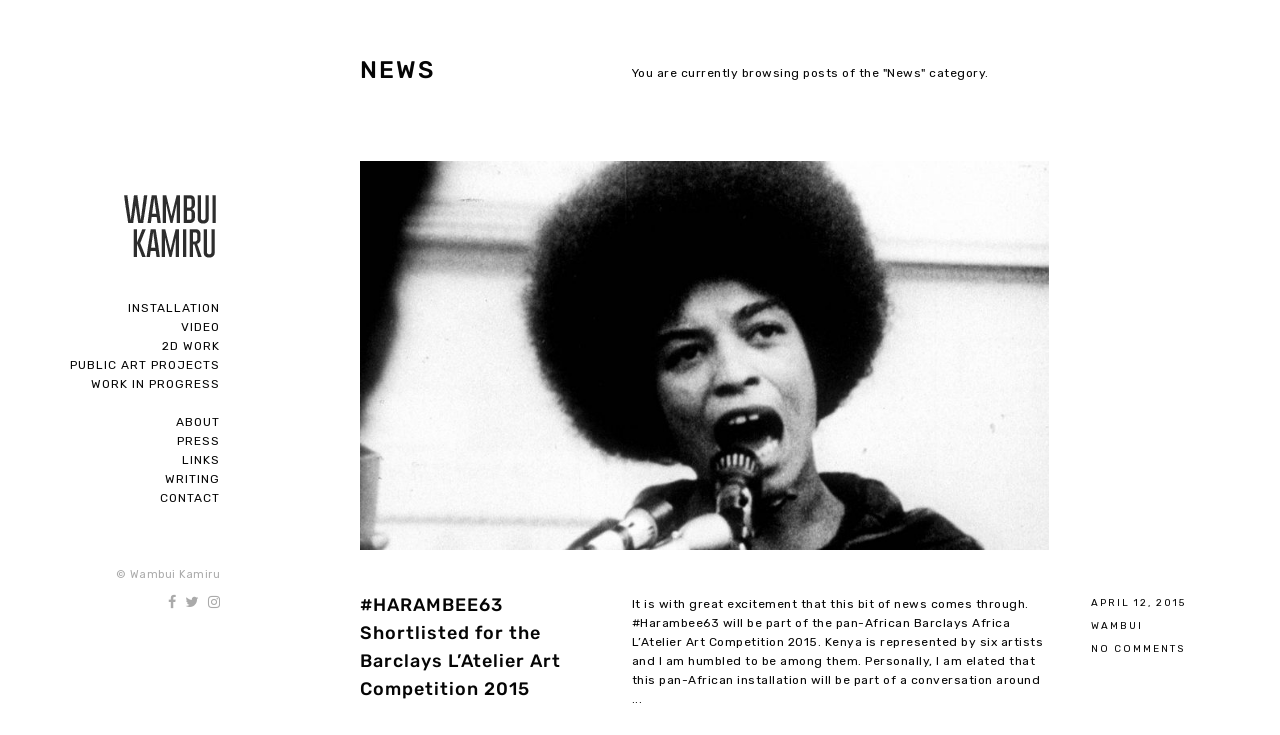

--- FILE ---
content_type: text/html; charset=UTF-8
request_url: http://wambuikamiru.com/category/news/
body_size: 34381
content:
<!DOCTYPE html>
<html lang="en-US">
<head>
	<meta charset="UTF-8" />
	<meta http-equiv="X-UA-Compatible" content="IE=edge" />
	<meta name="viewport" content="width=device-width, initial-scale=1, maximum-scale=5" />
		<title>News &#8211; Wambui Kamiru</title>
<meta name='robots' content='max-image-preview:large' />
<link rel='dns-prefetch' href='//fonts.googleapis.com' />
<link rel='dns-prefetch' href='//s.w.org' />
<link rel="alternate" type="application/rss+xml" title="Wambui Kamiru &raquo; Feed" href="http://wambuikamiru.com/feed/" />
<link rel="alternate" type="application/rss+xml" title="Wambui Kamiru &raquo; Comments Feed" href="http://wambuikamiru.com/comments/feed/" />
<link rel="alternate" type="application/rss+xml" title="Wambui Kamiru &raquo; News Category Feed" href="http://wambuikamiru.com/category/news/feed/" />
<script type="text/javascript">
window._wpemojiSettings = {"baseUrl":"https:\/\/s.w.org\/images\/core\/emoji\/14.0.0\/72x72\/","ext":".png","svgUrl":"https:\/\/s.w.org\/images\/core\/emoji\/14.0.0\/svg\/","svgExt":".svg","source":{"concatemoji":"http:\/\/wambuikamiru.com\/wp-includes\/js\/wp-emoji-release.min.js?ver=6.0.11"}};
/*! This file is auto-generated */
!function(e,a,t){var n,r,o,i=a.createElement("canvas"),p=i.getContext&&i.getContext("2d");function s(e,t){var a=String.fromCharCode,e=(p.clearRect(0,0,i.width,i.height),p.fillText(a.apply(this,e),0,0),i.toDataURL());return p.clearRect(0,0,i.width,i.height),p.fillText(a.apply(this,t),0,0),e===i.toDataURL()}function c(e){var t=a.createElement("script");t.src=e,t.defer=t.type="text/javascript",a.getElementsByTagName("head")[0].appendChild(t)}for(o=Array("flag","emoji"),t.supports={everything:!0,everythingExceptFlag:!0},r=0;r<o.length;r++)t.supports[o[r]]=function(e){if(!p||!p.fillText)return!1;switch(p.textBaseline="top",p.font="600 32px Arial",e){case"flag":return s([127987,65039,8205,9895,65039],[127987,65039,8203,9895,65039])?!1:!s([55356,56826,55356,56819],[55356,56826,8203,55356,56819])&&!s([55356,57332,56128,56423,56128,56418,56128,56421,56128,56430,56128,56423,56128,56447],[55356,57332,8203,56128,56423,8203,56128,56418,8203,56128,56421,8203,56128,56430,8203,56128,56423,8203,56128,56447]);case"emoji":return!s([129777,127995,8205,129778,127999],[129777,127995,8203,129778,127999])}return!1}(o[r]),t.supports.everything=t.supports.everything&&t.supports[o[r]],"flag"!==o[r]&&(t.supports.everythingExceptFlag=t.supports.everythingExceptFlag&&t.supports[o[r]]);t.supports.everythingExceptFlag=t.supports.everythingExceptFlag&&!t.supports.flag,t.DOMReady=!1,t.readyCallback=function(){t.DOMReady=!0},t.supports.everything||(n=function(){t.readyCallback()},a.addEventListener?(a.addEventListener("DOMContentLoaded",n,!1),e.addEventListener("load",n,!1)):(e.attachEvent("onload",n),a.attachEvent("onreadystatechange",function(){"complete"===a.readyState&&t.readyCallback()})),(e=t.source||{}).concatemoji?c(e.concatemoji):e.wpemoji&&e.twemoji&&(c(e.twemoji),c(e.wpemoji)))}(window,document,window._wpemojiSettings);
</script>
<style type="text/css">
img.wp-smiley,
img.emoji {
	display: inline !important;
	border: none !important;
	box-shadow: none !important;
	height: 1em !important;
	width: 1em !important;
	margin: 0 0.07em !important;
	vertical-align: -0.1em !important;
	background: none !important;
	padding: 0 !important;
}
</style>
	<link rel='stylesheet' id='wp-block-library-css'  href='http://wambuikamiru.com/wp-includes/css/dist/block-library/style.min.css?ver=6.0.11' type='text/css' media='all' />
<style id='global-styles-inline-css' type='text/css'>
body{--wp--preset--color--black: #000000;--wp--preset--color--cyan-bluish-gray: #abb8c3;--wp--preset--color--white: #ffffff;--wp--preset--color--pale-pink: #f78da7;--wp--preset--color--vivid-red: #cf2e2e;--wp--preset--color--luminous-vivid-orange: #ff6900;--wp--preset--color--luminous-vivid-amber: #fcb900;--wp--preset--color--light-green-cyan: #7bdcb5;--wp--preset--color--vivid-green-cyan: #00d084;--wp--preset--color--pale-cyan-blue: #8ed1fc;--wp--preset--color--vivid-cyan-blue: #0693e3;--wp--preset--color--vivid-purple: #9b51e0;--wp--preset--gradient--vivid-cyan-blue-to-vivid-purple: linear-gradient(135deg,rgba(6,147,227,1) 0%,rgb(155,81,224) 100%);--wp--preset--gradient--light-green-cyan-to-vivid-green-cyan: linear-gradient(135deg,rgb(122,220,180) 0%,rgb(0,208,130) 100%);--wp--preset--gradient--luminous-vivid-amber-to-luminous-vivid-orange: linear-gradient(135deg,rgba(252,185,0,1) 0%,rgba(255,105,0,1) 100%);--wp--preset--gradient--luminous-vivid-orange-to-vivid-red: linear-gradient(135deg,rgba(255,105,0,1) 0%,rgb(207,46,46) 100%);--wp--preset--gradient--very-light-gray-to-cyan-bluish-gray: linear-gradient(135deg,rgb(238,238,238) 0%,rgb(169,184,195) 100%);--wp--preset--gradient--cool-to-warm-spectrum: linear-gradient(135deg,rgb(74,234,220) 0%,rgb(151,120,209) 20%,rgb(207,42,186) 40%,rgb(238,44,130) 60%,rgb(251,105,98) 80%,rgb(254,248,76) 100%);--wp--preset--gradient--blush-light-purple: linear-gradient(135deg,rgb(255,206,236) 0%,rgb(152,150,240) 100%);--wp--preset--gradient--blush-bordeaux: linear-gradient(135deg,rgb(254,205,165) 0%,rgb(254,45,45) 50%,rgb(107,0,62) 100%);--wp--preset--gradient--luminous-dusk: linear-gradient(135deg,rgb(255,203,112) 0%,rgb(199,81,192) 50%,rgb(65,88,208) 100%);--wp--preset--gradient--pale-ocean: linear-gradient(135deg,rgb(255,245,203) 0%,rgb(182,227,212) 50%,rgb(51,167,181) 100%);--wp--preset--gradient--electric-grass: linear-gradient(135deg,rgb(202,248,128) 0%,rgb(113,206,126) 100%);--wp--preset--gradient--midnight: linear-gradient(135deg,rgb(2,3,129) 0%,rgb(40,116,252) 100%);--wp--preset--duotone--dark-grayscale: url('#wp-duotone-dark-grayscale');--wp--preset--duotone--grayscale: url('#wp-duotone-grayscale');--wp--preset--duotone--purple-yellow: url('#wp-duotone-purple-yellow');--wp--preset--duotone--blue-red: url('#wp-duotone-blue-red');--wp--preset--duotone--midnight: url('#wp-duotone-midnight');--wp--preset--duotone--magenta-yellow: url('#wp-duotone-magenta-yellow');--wp--preset--duotone--purple-green: url('#wp-duotone-purple-green');--wp--preset--duotone--blue-orange: url('#wp-duotone-blue-orange');--wp--preset--font-size--small: 13px;--wp--preset--font-size--medium: 20px;--wp--preset--font-size--large: 36px;--wp--preset--font-size--x-large: 42px;}.has-black-color{color: var(--wp--preset--color--black) !important;}.has-cyan-bluish-gray-color{color: var(--wp--preset--color--cyan-bluish-gray) !important;}.has-white-color{color: var(--wp--preset--color--white) !important;}.has-pale-pink-color{color: var(--wp--preset--color--pale-pink) !important;}.has-vivid-red-color{color: var(--wp--preset--color--vivid-red) !important;}.has-luminous-vivid-orange-color{color: var(--wp--preset--color--luminous-vivid-orange) !important;}.has-luminous-vivid-amber-color{color: var(--wp--preset--color--luminous-vivid-amber) !important;}.has-light-green-cyan-color{color: var(--wp--preset--color--light-green-cyan) !important;}.has-vivid-green-cyan-color{color: var(--wp--preset--color--vivid-green-cyan) !important;}.has-pale-cyan-blue-color{color: var(--wp--preset--color--pale-cyan-blue) !important;}.has-vivid-cyan-blue-color{color: var(--wp--preset--color--vivid-cyan-blue) !important;}.has-vivid-purple-color{color: var(--wp--preset--color--vivid-purple) !important;}.has-black-background-color{background-color: var(--wp--preset--color--black) !important;}.has-cyan-bluish-gray-background-color{background-color: var(--wp--preset--color--cyan-bluish-gray) !important;}.has-white-background-color{background-color: var(--wp--preset--color--white) !important;}.has-pale-pink-background-color{background-color: var(--wp--preset--color--pale-pink) !important;}.has-vivid-red-background-color{background-color: var(--wp--preset--color--vivid-red) !important;}.has-luminous-vivid-orange-background-color{background-color: var(--wp--preset--color--luminous-vivid-orange) !important;}.has-luminous-vivid-amber-background-color{background-color: var(--wp--preset--color--luminous-vivid-amber) !important;}.has-light-green-cyan-background-color{background-color: var(--wp--preset--color--light-green-cyan) !important;}.has-vivid-green-cyan-background-color{background-color: var(--wp--preset--color--vivid-green-cyan) !important;}.has-pale-cyan-blue-background-color{background-color: var(--wp--preset--color--pale-cyan-blue) !important;}.has-vivid-cyan-blue-background-color{background-color: var(--wp--preset--color--vivid-cyan-blue) !important;}.has-vivid-purple-background-color{background-color: var(--wp--preset--color--vivid-purple) !important;}.has-black-border-color{border-color: var(--wp--preset--color--black) !important;}.has-cyan-bluish-gray-border-color{border-color: var(--wp--preset--color--cyan-bluish-gray) !important;}.has-white-border-color{border-color: var(--wp--preset--color--white) !important;}.has-pale-pink-border-color{border-color: var(--wp--preset--color--pale-pink) !important;}.has-vivid-red-border-color{border-color: var(--wp--preset--color--vivid-red) !important;}.has-luminous-vivid-orange-border-color{border-color: var(--wp--preset--color--luminous-vivid-orange) !important;}.has-luminous-vivid-amber-border-color{border-color: var(--wp--preset--color--luminous-vivid-amber) !important;}.has-light-green-cyan-border-color{border-color: var(--wp--preset--color--light-green-cyan) !important;}.has-vivid-green-cyan-border-color{border-color: var(--wp--preset--color--vivid-green-cyan) !important;}.has-pale-cyan-blue-border-color{border-color: var(--wp--preset--color--pale-cyan-blue) !important;}.has-vivid-cyan-blue-border-color{border-color: var(--wp--preset--color--vivid-cyan-blue) !important;}.has-vivid-purple-border-color{border-color: var(--wp--preset--color--vivid-purple) !important;}.has-vivid-cyan-blue-to-vivid-purple-gradient-background{background: var(--wp--preset--gradient--vivid-cyan-blue-to-vivid-purple) !important;}.has-light-green-cyan-to-vivid-green-cyan-gradient-background{background: var(--wp--preset--gradient--light-green-cyan-to-vivid-green-cyan) !important;}.has-luminous-vivid-amber-to-luminous-vivid-orange-gradient-background{background: var(--wp--preset--gradient--luminous-vivid-amber-to-luminous-vivid-orange) !important;}.has-luminous-vivid-orange-to-vivid-red-gradient-background{background: var(--wp--preset--gradient--luminous-vivid-orange-to-vivid-red) !important;}.has-very-light-gray-to-cyan-bluish-gray-gradient-background{background: var(--wp--preset--gradient--very-light-gray-to-cyan-bluish-gray) !important;}.has-cool-to-warm-spectrum-gradient-background{background: var(--wp--preset--gradient--cool-to-warm-spectrum) !important;}.has-blush-light-purple-gradient-background{background: var(--wp--preset--gradient--blush-light-purple) !important;}.has-blush-bordeaux-gradient-background{background: var(--wp--preset--gradient--blush-bordeaux) !important;}.has-luminous-dusk-gradient-background{background: var(--wp--preset--gradient--luminous-dusk) !important;}.has-pale-ocean-gradient-background{background: var(--wp--preset--gradient--pale-ocean) !important;}.has-electric-grass-gradient-background{background: var(--wp--preset--gradient--electric-grass) !important;}.has-midnight-gradient-background{background: var(--wp--preset--gradient--midnight) !important;}.has-small-font-size{font-size: var(--wp--preset--font-size--small) !important;}.has-medium-font-size{font-size: var(--wp--preset--font-size--medium) !important;}.has-large-font-size{font-size: var(--wp--preset--font-size--large) !important;}.has-x-large-font-size{font-size: var(--wp--preset--font-size--x-large) !important;}
</style>
<link rel='stylesheet' id='contact-form-7-css'  href='http://wambuikamiru.com/wp-content/plugins/contact-form-7/includes/css/styles.css?ver=5.5.6.1' type='text/css' media='all' />
<link rel='stylesheet' id='google-fonts-css'  href='//fonts.googleapis.com/css?family=Rubik%3A300%2C400%2C400i%2C500%2C500i%2C700' type='text/css' media='all' />
<link rel='stylesheet' id='ionicon-css'  href='http://wambuikamiru.com/wp-content/themes/finnik/css/ionicons.min.css' type='text/css' media='all' />
<link rel='stylesheet' id='font-awesome-css'  href='http://wambuikamiru.com/wp-content/themes/finnik/css/font-awesome.min.css' type='text/css' media='all' />
<link rel='stylesheet' id='jquery-mmenu-css'  href='http://wambuikamiru.com/wp-content/themes/finnik/css/jquery.mmenu.all.css' type='text/css' media='all' />
<link rel='stylesheet' id='jquery-fancybox-css'  href='http://wambuikamiru.com/wp-content/themes/finnik/css/jquery.fancybox.css' type='text/css' media='all' />
<link rel='stylesheet' id='jquery-fancybox-helpers-thumbs-css'  href='http://wambuikamiru.com/wp-content/themes/finnik/css/fancybox/helpers/jquery.fancybox-thumbs.css' type='text/css' media='all' />
<link rel='stylesheet' id='jquery-fancybox-helpers-buttons-css'  href='http://wambuikamiru.com/wp-content/themes/finnik/css/fancybox/helpers/jquery.fancybox-buttons.css' type='text/css' media='all' />
<link rel='stylesheet' id='finnik-theme-css'  href='http://wambuikamiru.com/wp-content/themes/finnik/style.css?ver=1.0.3' type='text/css' media='all' />
<script type='text/javascript' src='http://wambuikamiru.com/wp-includes/js/jquery/jquery.min.js?ver=3.6.0' id='jquery-core-js'></script>
<script type='text/javascript' src='http://wambuikamiru.com/wp-includes/js/jquery/jquery-migrate.min.js?ver=3.3.2' id='jquery-migrate-js'></script>
<script type='text/javascript' src='http://wambuikamiru.com/wp-content/themes/finnik/js/modernizr-custom.js' id='modernizr-js'></script>
<link rel="https://api.w.org/" href="http://wambuikamiru.com/wp-json/" /><link rel="alternate" type="application/json" href="http://wambuikamiru.com/wp-json/wp/v2/categories/36" /><link rel="EditURI" type="application/rsd+xml" title="RSD" href="http://wambuikamiru.com/xmlrpc.php?rsd" />
<link rel="wlwmanifest" type="application/wlwmanifest+xml" href="http://wambuikamiru.com/wp-includes/wlwmanifest.xml" /> 
<meta name="generator" content="WordPress 6.0.11" />
<meta name="generator" content="Redux 4.4.18" /><style id="kirki-inline-styles">h1, h2, h3, h4, h5, h6, .site-logo, .site-logo a, .post-title, .section-title, .widget-title{font-family:Rubik;font-weight:500;letter-spacing:1px;}.tagline, body{font-family:Rubik;font-weight:400;letter-spacing:0.5px;}body{background-color:#ffffff;}.site-logo, .site-logo a, .site-title{font-size:30px;color:#050505;}.tagline{font-size:11px;color:#050505;}.site-menu{font-size:1em;}.menu-style > li > a, #mobile-menu-toggle{color:#050505;}.site-logo.active::after, .site-logo.active::after, .menu-list > .active::after, .menu-list > .current-menu-item::after, .menu-list > .current-menu-parent::after, .menu-list > .current-menu-ancestor::after{color:#050505;}.sub-menu li{font-size:12px;}.sub-menu{width:170px;background-color:#f8f8f8;}.sub-menu a{color:#050505;}.sub-menu .sub-menu{background-color:#f1f1f1;}.copyright{font-size:0.9em;color:#aaaaaa;}.copyright a, .copyright a:hover{color:#050505;}.social-icons{font-size:1.2em;}.social-icons a{color:#aaaaaa;}.social-icons a:hover{color:#050505;}h1{font-size:1.8em;}h2{font-size:1.5em;}h3{font-size:1.375em;}h4{font-size:1.25em;}h5{font-size:1.125em;}h6{font-size:1em;}.post-content, .post-excerpt, .image-caption, .section-content{font-size:1em;}.portfolio-category-title{font-size:12px;}.portfolio-item-title{font-size:14px;}.post-title{font-size:1.5em;}.post-meta{font-size:0.83em;}.section-title{font-size:1.25em;}h1, h2, h3, h4, h5, h6, .post-title, .post-item .post-title a, .section-title{color:#050505;}#content-container{color:#050505;}.blog-list a, .post-item a, .post-meta a, .content-section-wrapper a, .numbers-pagination a{color:#050505;border-bottom-color:#050505;}.theme-widget-area{border-top-color:#bbbbbb;background-color:#fafafa;}.widget-title{font-size:1em;color:#050505;}.widget-item{font-size:1em;color:#050505;}.widget-item a, .widget-item a:hover{color:#050505;border-color:#050505;}input[type="text"], input[type="password"], input[type="email"], input[type="search"], input[type="number"], input[type="url"], textarea, select{color:#050505;border-color:#cccccc;background-color:#ffffff;}input:focus, textarea:focus{background-color:#fafafa;}input[type="button"], input[type="submit"], button, a.button{color:#ffffff;background-color:#050505;}.fancybox-overlay{background:rgba(255,255,255,0.9) !important;}.fancybox-title-outside-wrap{color:#050505;}#search-panel-wrapper{background:rgba(255,255,255,0.9);}/* arabic */
@font-face {
  font-family: 'Rubik';
  font-style: normal;
  font-weight: 500;
  font-display: swap;
  src: url(http://wambuikamiru.com/wp-content/fonts/rubik/iJWZBXyIfDnIV5PNhY1KTN7Z-Yh-NYiFUkU1Z4Y.woff2) format('woff2');
  unicode-range: U+0600-06FF, U+0750-077F, U+0870-088E, U+0890-0891, U+0897-08E1, U+08E3-08FF, U+200C-200E, U+2010-2011, U+204F, U+2E41, U+FB50-FDFF, U+FE70-FE74, U+FE76-FEFC, U+102E0-102FB, U+10E60-10E7E, U+10EC2-10EC4, U+10EFC-10EFF, U+1EE00-1EE03, U+1EE05-1EE1F, U+1EE21-1EE22, U+1EE24, U+1EE27, U+1EE29-1EE32, U+1EE34-1EE37, U+1EE39, U+1EE3B, U+1EE42, U+1EE47, U+1EE49, U+1EE4B, U+1EE4D-1EE4F, U+1EE51-1EE52, U+1EE54, U+1EE57, U+1EE59, U+1EE5B, U+1EE5D, U+1EE5F, U+1EE61-1EE62, U+1EE64, U+1EE67-1EE6A, U+1EE6C-1EE72, U+1EE74-1EE77, U+1EE79-1EE7C, U+1EE7E, U+1EE80-1EE89, U+1EE8B-1EE9B, U+1EEA1-1EEA3, U+1EEA5-1EEA9, U+1EEAB-1EEBB, U+1EEF0-1EEF1;
}
/* cyrillic-ext */
@font-face {
  font-family: 'Rubik';
  font-style: normal;
  font-weight: 500;
  font-display: swap;
  src: url(http://wambuikamiru.com/wp-content/fonts/rubik/iJWZBXyIfDnIV5PNhY1KTN7Z-Yh-NYiFWkU1Z4Y.woff2) format('woff2');
  unicode-range: U+0460-052F, U+1C80-1C8A, U+20B4, U+2DE0-2DFF, U+A640-A69F, U+FE2E-FE2F;
}
/* cyrillic */
@font-face {
  font-family: 'Rubik';
  font-style: normal;
  font-weight: 500;
  font-display: swap;
  src: url(http://wambuikamiru.com/wp-content/fonts/rubik/iJWZBXyIfDnIV5PNhY1KTN7Z-Yh-NYiFU0U1Z4Y.woff2) format('woff2');
  unicode-range: U+0301, U+0400-045F, U+0490-0491, U+04B0-04B1, U+2116;
}
/* hebrew */
@font-face {
  font-family: 'Rubik';
  font-style: normal;
  font-weight: 500;
  font-display: swap;
  src: url(http://wambuikamiru.com/wp-content/fonts/rubik/iJWZBXyIfDnIV5PNhY1KTN7Z-Yh-NYiFVUU1Z4Y.woff2) format('woff2');
  unicode-range: U+0307-0308, U+0590-05FF, U+200C-2010, U+20AA, U+25CC, U+FB1D-FB4F;
}
/* latin-ext */
@font-face {
  font-family: 'Rubik';
  font-style: normal;
  font-weight: 500;
  font-display: swap;
  src: url(http://wambuikamiru.com/wp-content/fonts/rubik/iJWZBXyIfDnIV5PNhY1KTN7Z-Yh-NYiFWUU1Z4Y.woff2) format('woff2');
  unicode-range: U+0100-02BA, U+02BD-02C5, U+02C7-02CC, U+02CE-02D7, U+02DD-02FF, U+0304, U+0308, U+0329, U+1D00-1DBF, U+1E00-1E9F, U+1EF2-1EFF, U+2020, U+20A0-20AB, U+20AD-20C0, U+2113, U+2C60-2C7F, U+A720-A7FF;
}
/* latin */
@font-face {
  font-family: 'Rubik';
  font-style: normal;
  font-weight: 500;
  font-display: swap;
  src: url(http://wambuikamiru.com/wp-content/fonts/rubik/iJWZBXyIfDnIV5PNhY1KTN7Z-Yh-NYiFV0U1.woff2) format('woff2');
  unicode-range: U+0000-00FF, U+0131, U+0152-0153, U+02BB-02BC, U+02C6, U+02DA, U+02DC, U+0304, U+0308, U+0329, U+2000-206F, U+20AC, U+2122, U+2191, U+2193, U+2212, U+2215, U+FEFF, U+FFFD;
}/* arabic */
@font-face {
  font-family: 'Rubik';
  font-style: normal;
  font-weight: 500;
  font-display: swap;
  src: url(http://wambuikamiru.com/wp-content/fonts/rubik/iJWZBXyIfDnIV5PNhY1KTN7Z-Yh-NYiFUkU1Z4Y.woff2) format('woff2');
  unicode-range: U+0600-06FF, U+0750-077F, U+0870-088E, U+0890-0891, U+0897-08E1, U+08E3-08FF, U+200C-200E, U+2010-2011, U+204F, U+2E41, U+FB50-FDFF, U+FE70-FE74, U+FE76-FEFC, U+102E0-102FB, U+10E60-10E7E, U+10EC2-10EC4, U+10EFC-10EFF, U+1EE00-1EE03, U+1EE05-1EE1F, U+1EE21-1EE22, U+1EE24, U+1EE27, U+1EE29-1EE32, U+1EE34-1EE37, U+1EE39, U+1EE3B, U+1EE42, U+1EE47, U+1EE49, U+1EE4B, U+1EE4D-1EE4F, U+1EE51-1EE52, U+1EE54, U+1EE57, U+1EE59, U+1EE5B, U+1EE5D, U+1EE5F, U+1EE61-1EE62, U+1EE64, U+1EE67-1EE6A, U+1EE6C-1EE72, U+1EE74-1EE77, U+1EE79-1EE7C, U+1EE7E, U+1EE80-1EE89, U+1EE8B-1EE9B, U+1EEA1-1EEA3, U+1EEA5-1EEA9, U+1EEAB-1EEBB, U+1EEF0-1EEF1;
}
/* cyrillic-ext */
@font-face {
  font-family: 'Rubik';
  font-style: normal;
  font-weight: 500;
  font-display: swap;
  src: url(http://wambuikamiru.com/wp-content/fonts/rubik/iJWZBXyIfDnIV5PNhY1KTN7Z-Yh-NYiFWkU1Z4Y.woff2) format('woff2');
  unicode-range: U+0460-052F, U+1C80-1C8A, U+20B4, U+2DE0-2DFF, U+A640-A69F, U+FE2E-FE2F;
}
/* cyrillic */
@font-face {
  font-family: 'Rubik';
  font-style: normal;
  font-weight: 500;
  font-display: swap;
  src: url(http://wambuikamiru.com/wp-content/fonts/rubik/iJWZBXyIfDnIV5PNhY1KTN7Z-Yh-NYiFU0U1Z4Y.woff2) format('woff2');
  unicode-range: U+0301, U+0400-045F, U+0490-0491, U+04B0-04B1, U+2116;
}
/* hebrew */
@font-face {
  font-family: 'Rubik';
  font-style: normal;
  font-weight: 500;
  font-display: swap;
  src: url(http://wambuikamiru.com/wp-content/fonts/rubik/iJWZBXyIfDnIV5PNhY1KTN7Z-Yh-NYiFVUU1Z4Y.woff2) format('woff2');
  unicode-range: U+0307-0308, U+0590-05FF, U+200C-2010, U+20AA, U+25CC, U+FB1D-FB4F;
}
/* latin-ext */
@font-face {
  font-family: 'Rubik';
  font-style: normal;
  font-weight: 500;
  font-display: swap;
  src: url(http://wambuikamiru.com/wp-content/fonts/rubik/iJWZBXyIfDnIV5PNhY1KTN7Z-Yh-NYiFWUU1Z4Y.woff2) format('woff2');
  unicode-range: U+0100-02BA, U+02BD-02C5, U+02C7-02CC, U+02CE-02D7, U+02DD-02FF, U+0304, U+0308, U+0329, U+1D00-1DBF, U+1E00-1E9F, U+1EF2-1EFF, U+2020, U+20A0-20AB, U+20AD-20C0, U+2113, U+2C60-2C7F, U+A720-A7FF;
}
/* latin */
@font-face {
  font-family: 'Rubik';
  font-style: normal;
  font-weight: 500;
  font-display: swap;
  src: url(http://wambuikamiru.com/wp-content/fonts/rubik/iJWZBXyIfDnIV5PNhY1KTN7Z-Yh-NYiFV0U1.woff2) format('woff2');
  unicode-range: U+0000-00FF, U+0131, U+0152-0153, U+02BB-02BC, U+02C6, U+02DA, U+02DC, U+0304, U+0308, U+0329, U+2000-206F, U+20AC, U+2122, U+2191, U+2193, U+2212, U+2215, U+FEFF, U+FFFD;
}/* arabic */
@font-face {
  font-family: 'Rubik';
  font-style: normal;
  font-weight: 500;
  font-display: swap;
  src: url(http://wambuikamiru.com/wp-content/fonts/rubik/iJWZBXyIfDnIV5PNhY1KTN7Z-Yh-NYiFUkU1Z4Y.woff2) format('woff2');
  unicode-range: U+0600-06FF, U+0750-077F, U+0870-088E, U+0890-0891, U+0897-08E1, U+08E3-08FF, U+200C-200E, U+2010-2011, U+204F, U+2E41, U+FB50-FDFF, U+FE70-FE74, U+FE76-FEFC, U+102E0-102FB, U+10E60-10E7E, U+10EC2-10EC4, U+10EFC-10EFF, U+1EE00-1EE03, U+1EE05-1EE1F, U+1EE21-1EE22, U+1EE24, U+1EE27, U+1EE29-1EE32, U+1EE34-1EE37, U+1EE39, U+1EE3B, U+1EE42, U+1EE47, U+1EE49, U+1EE4B, U+1EE4D-1EE4F, U+1EE51-1EE52, U+1EE54, U+1EE57, U+1EE59, U+1EE5B, U+1EE5D, U+1EE5F, U+1EE61-1EE62, U+1EE64, U+1EE67-1EE6A, U+1EE6C-1EE72, U+1EE74-1EE77, U+1EE79-1EE7C, U+1EE7E, U+1EE80-1EE89, U+1EE8B-1EE9B, U+1EEA1-1EEA3, U+1EEA5-1EEA9, U+1EEAB-1EEBB, U+1EEF0-1EEF1;
}
/* cyrillic-ext */
@font-face {
  font-family: 'Rubik';
  font-style: normal;
  font-weight: 500;
  font-display: swap;
  src: url(http://wambuikamiru.com/wp-content/fonts/rubik/iJWZBXyIfDnIV5PNhY1KTN7Z-Yh-NYiFWkU1Z4Y.woff2) format('woff2');
  unicode-range: U+0460-052F, U+1C80-1C8A, U+20B4, U+2DE0-2DFF, U+A640-A69F, U+FE2E-FE2F;
}
/* cyrillic */
@font-face {
  font-family: 'Rubik';
  font-style: normal;
  font-weight: 500;
  font-display: swap;
  src: url(http://wambuikamiru.com/wp-content/fonts/rubik/iJWZBXyIfDnIV5PNhY1KTN7Z-Yh-NYiFU0U1Z4Y.woff2) format('woff2');
  unicode-range: U+0301, U+0400-045F, U+0490-0491, U+04B0-04B1, U+2116;
}
/* hebrew */
@font-face {
  font-family: 'Rubik';
  font-style: normal;
  font-weight: 500;
  font-display: swap;
  src: url(http://wambuikamiru.com/wp-content/fonts/rubik/iJWZBXyIfDnIV5PNhY1KTN7Z-Yh-NYiFVUU1Z4Y.woff2) format('woff2');
  unicode-range: U+0307-0308, U+0590-05FF, U+200C-2010, U+20AA, U+25CC, U+FB1D-FB4F;
}
/* latin-ext */
@font-face {
  font-family: 'Rubik';
  font-style: normal;
  font-weight: 500;
  font-display: swap;
  src: url(http://wambuikamiru.com/wp-content/fonts/rubik/iJWZBXyIfDnIV5PNhY1KTN7Z-Yh-NYiFWUU1Z4Y.woff2) format('woff2');
  unicode-range: U+0100-02BA, U+02BD-02C5, U+02C7-02CC, U+02CE-02D7, U+02DD-02FF, U+0304, U+0308, U+0329, U+1D00-1DBF, U+1E00-1E9F, U+1EF2-1EFF, U+2020, U+20A0-20AB, U+20AD-20C0, U+2113, U+2C60-2C7F, U+A720-A7FF;
}
/* latin */
@font-face {
  font-family: 'Rubik';
  font-style: normal;
  font-weight: 500;
  font-display: swap;
  src: url(http://wambuikamiru.com/wp-content/fonts/rubik/iJWZBXyIfDnIV5PNhY1KTN7Z-Yh-NYiFV0U1.woff2) format('woff2');
  unicode-range: U+0000-00FF, U+0131, U+0152-0153, U+02BB-02BC, U+02C6, U+02DA, U+02DC, U+0304, U+0308, U+0329, U+2000-206F, U+20AC, U+2122, U+2191, U+2193, U+2212, U+2215, U+FEFF, U+FFFD;
}</style></head>

<body class="archive category category-news category-36 wp-custom-logo " >
	
	
	
	<div id="root-container" class="clearfix side-fixed">
		
		<div id="side-container" class="layout-component">
			
						
			<!-- Logo and tagline -->
			<div class="site-logo ">
				
								
					<a href="http://wambuikamiru.com/">
					<span class="visually-hidden">Wambui Kamiru</span><img src="http://wambuikamiru.com/wp-content/uploads/2017/02/cropped-logo1-1.png" alt="Wambui Kamiru" />					</a>
					
									
								
			</div>
			
			<!-- Site Menu -->
			<nav class="site-menu" role="navigation">
				
				<ul id="menu-main-menu" class="menu-list menu-style"><li id="menu-item-866" class="menu-item menu-item-type-taxonomy menu-item-object-uxbarn_portfolio_tax menu-item-866"><a href="http://wambuikamiru.com/portfolio-category/installation/">Installation</a></li>
<li id="menu-item-954" class="menu-item menu-item-type-post_type menu-item-object-page menu-item-954"><a href="http://wambuikamiru.com/videos/">Video</a></li>
<li id="menu-item-1134" class="menu-item menu-item-type-taxonomy menu-item-object-uxbarn_portfolio_tax menu-item-1134"><a href="http://wambuikamiru.com/portfolio-category/2d-work/">2D Work</a></li>
<li id="menu-item-985" class="menu-item menu-item-type-post_type menu-item-object-page menu-item-985"><a href="http://wambuikamiru.com/public-art/">Public Art Projects</a></li>
<li id="menu-item-552" class="menu-item menu-item-type-post_type menu-item-object-page menu-item-552"><a href="http://wambuikamiru.com/ongoing-work/">Work In Progress</a></li>
<li id="menu-item-385" class="blank-menu menu-item menu-item-type-custom menu-item-object-custom menu-item-385"><a href="#">.</a></li>
<li id="menu-item-264" class="menu-item menu-item-type-post_type menu-item-object-page menu-item-264"><a href="http://wambuikamiru.com/about-wambui-kamiru/">About</a></li>
<li id="menu-item-497" class="menu-item menu-item-type-post_type menu-item-object-page menu-item-497"><a href="http://wambuikamiru.com/press/">Press</a></li>
<li id="menu-item-964" class="menu-item menu-item-type-post_type menu-item-object-page menu-item-964"><a href="http://wambuikamiru.com/links/">Links</a></li>
<li id="menu-item-265" class="menu-item menu-item-type-post_type menu-item-object-page current_page_parent menu-item-265"><a href="http://wambuikamiru.com/blog/">Writing</a></li>
<li id="menu-item-266" class="menu-item menu-item-type-post_type menu-item-object-page menu-item-266"><a href="http://wambuikamiru.com/contact/">Contact</a></li>
</ul>				
								
				<!-- Mobile menu container: the items will be generated in the JS -->
				<div id="mobile-menu">
					<a id="mobile-menu-toggle" href="#mobile-menu-entity">Menu<i class="ion-navicon"></i></a>
					<div id="mobile-menu-entity"></div>
				</div>
				
			</nav>
			
			<!-- Copyright text and site social icons -->
			<div class="copyright-social-wrapper">
				
								
									<div class="copyright">
						&copy; Wambui Kamiru					</div>
								
				<div class="social-icon-wrapper"><ul class="social-icons"><li><a href="https://www.facebook.com/lulu.kenya.9" target="_blank"><i class="fa fa-facebook"></i></a></li><li><a href="https://twitter.com/WambuiKamiru" target="_blank"><i class="fa fa-twitter"></i></a></li><li><a href="https://www.instagram.com/wambuikamiru/" target="_blank"><i class="fa fa-instagram"></i></a></li></ul></div>			</div>
			
		</div>
		
		<main id="content-container" class="layout-component" role="main">
				
			
		<div class="blog-list">
			
			
	
		
	<div class="post-content-container clearfix top-section ">
		<h1 class="post-title">News</h1>
		
					<div class="post-content">
				You are currently browsing posts of the &quot;News&quot; category.			</div>
			</div>

			
								
				<article id="post-501" class="post-501 post type-post status-publish format-standard has-post-thumbnail hentry category-news tag-barclays-latelier-art-exhibition tag-news">
		
					
	
			<div class="post-image">
			
							<a href="http://wambuikamiru.com/harambee63-shortlisted-for-the-barclays-latelier-art-competition-2015/">
					<img width="855" height="483" src="http://wambuikamiru.com/wp-content/uploads/2015/04/Angelad-e1488879533446-855x483.jpg" class="attachment-finnik-blog size-finnik-blog wp-post-image" alt="" srcset="http://wambuikamiru.com/wp-content/uploads/2015/04/Angelad-e1488879533446-855x483.jpg 855w, http://wambuikamiru.com/wp-content/uploads/2015/04/Angelad-e1488879533446-300x169.jpg 300w, http://wambuikamiru.com/wp-content/uploads/2015/04/Angelad-e1488879533446-768x433.jpg 768w, http://wambuikamiru.com/wp-content/uploads/2015/04/Angelad-e1488879533446-1024x578.jpg 1024w, http://wambuikamiru.com/wp-content/uploads/2015/04/Angelad-e1488879533446-280x158.jpg 280w, http://wambuikamiru.com/wp-content/uploads/2015/04/Angelad-e1488879533446-450x254.jpg 450w, http://wambuikamiru.com/wp-content/uploads/2015/04/Angelad-e1488879533446-1050x593.jpg 1050w, http://wambuikamiru.com/wp-content/uploads/2015/04/Angelad-e1488879533446-630x356.jpg 630w" sizes="(max-width: 855px) 100vw, 855px" />				</a>
						
		</div>
		

<div class="post-content-container clearfix ">
	
			
		<h3 class="post-title"><a href="http://wambuikamiru.com/harambee63-shortlisted-for-the-barclays-latelier-art-competition-2015/">#HARAMBEE63 Shortlisted for the Barclays L’Atelier Art Competition 2015</a></h3>
		<p class="post-excerpt">
			It is with great excitement that this bit of news comes through. #Harambee63 will be part of the pan-African Barclays Africa L’Atelier Art Competition 2015. Kenya is represented by six artists and I am humbled to be among them. Personally, I am elated that this pan-African installation will be part of a conversation around ...		</p>
		
		
			
		<!-- Blog Meta Info -->
		<div class="post-meta-wrapper">
			
			<ul class="post-meta">
				<li class="meta-date">
					<a href="http://wambuikamiru.com/harambee63-shortlisted-for-the-barclays-latelier-art-competition-2015/">
						<time class="published" datetime="2015-04-12">April 12, 2015</time>
					</a>
				</li>
				<li class="meta-author">
					<a href="http://wambuikamiru.com/author/wambui/">
						Wambui					</a>
				</li>
				<li class="meta-comments">
					<a href="http://wambuikamiru.com/harambee63-shortlisted-for-the-barclays-latelier-art-competition-2015/#respond">No Comments</a>				</li>
			</ul>
			
			
			
						
						
			
			
						
						
		</div>
		<!-- .post-meta-wrapper -->
		
		
</div>					
				</article>
					
			<div class="numbers-pagination"></div>			
		</div>
		
		

			

	
		</main>
	</div>
	<!-- End id="root-container" -->

	<!-- Fullscreen Search Panel -->
	<div id="search-panel-wrapper">
		<div id="inner-search-panel">
			<form role="search" method="get" class="search-form" action="http://wambuikamiru.com/">
				<input type="search" class="search-field" placeholder="Type and hit enter" value="" name="s" />
			</form>
			<a id="search-close-button" href="javascript:;" title="Close"><i class="ion-ios-close-empty"></i></a>
		</div>
	</div>
	
	<script type='text/javascript' src='http://wambuikamiru.com/wp-includes/js/dist/vendor/regenerator-runtime.min.js?ver=0.13.9' id='regenerator-runtime-js'></script>
<script type='text/javascript' src='http://wambuikamiru.com/wp-includes/js/dist/vendor/wp-polyfill.min.js?ver=3.15.0' id='wp-polyfill-js'></script>
<script type='text/javascript' id='contact-form-7-js-extra'>
/* <![CDATA[ */
var wpcf7 = {"api":{"root":"http:\/\/wambuikamiru.com\/wp-json\/","namespace":"contact-form-7\/v1"}};
/* ]]> */
</script>
<script type='text/javascript' src='http://wambuikamiru.com/wp-content/plugins/contact-form-7/includes/js/index.js?ver=5.5.6.1' id='contact-form-7-js'></script>
<script type='text/javascript' src='http://wambuikamiru.com/wp-content/themes/finnik/js/hoverIntent.js' id='jquery-hoverintent-js'></script>
<script type='text/javascript' src='http://wambuikamiru.com/wp-content/themes/finnik/js/superfish.min.js' id='jquery-superfish-js'></script>
<script type='text/javascript' src='http://wambuikamiru.com/wp-content/themes/finnik/js/jquery.fitvids.js' id='jquery-fitvids-js'></script>
<script type='text/javascript' src='http://wambuikamiru.com/wp-content/themes/finnik/js/imagesloaded.pkgd.min.js' id='jquery-imagesloaded-js'></script>
<script type='text/javascript' src='http://wambuikamiru.com/wp-content/themes/finnik/js/jquery.mmenu.all.min.js' id='jquery-mmenu-js'></script>
<script type='text/javascript' src='http://wambuikamiru.com/wp-content/themes/finnik/js/jquery.mousewheel-3.0.6.pack.js' id='jquery-mousewheel-js'></script>
<script type='text/javascript' src='http://wambuikamiru.com/wp-content/themes/finnik/js/jquery.fancybox.pack.js' id='jquery-fancybox-js'></script>
<script type='text/javascript' src='http://wambuikamiru.com/wp-content/themes/finnik/js/fancybox-helpers/jquery.fancybox-thumbs.js' id='jquery-fancybox-helpers-thumbs-js'></script>
<script type='text/javascript' src='http://wambuikamiru.com/wp-content/themes/finnik/js/fancybox-helpers/jquery.fancybox-buttons.js' id='jquery-fancybox-helpers-buttons-js'></script>
<script type='text/javascript' id='finnik-theme-js-extra'>
/* <![CDATA[ */
var ThemeOptions = {"enable_lightbox_wp_gallery":"1","enable_lightbox_mouse_scrolling":"1"};
/* ]]> */
</script>
<script type='text/javascript' src='http://wambuikamiru.com/wp-content/themes/finnik/js/finnik.js?ver=1.0.3' id='finnik-theme-js'></script>
	
</body>
</html>

--- FILE ---
content_type: text/javascript
request_url: http://wambuikamiru.com/wp-content/themes/finnik/js/finnik.js?ver=1.0.3
body_size: 8434
content:
/*global jQuery:false */

jQuery( document ).ready(function( $ ) {
	"use strict";
	
	/* #Site Menu
	 ================================================== */
	if ( jQuery().superfish ) {
			
		// Init the menu and submenu
		$( '.menu-list' ).superfish({
			popUpSelector: '.sub-menu',
			animation: {
				opacity: 'show',
			},
			speed: 'fast',
			speedOut: 'normal',
			delay: 600	// milliseconds delay on mouseout
		});
		
	} else {
		console.log( 'superfish JS is disabled or missing.' );
	}
	
	
	
	/* #Mobile Menu
	 ================================================== */
	createMobileMenuItems();
	
	if ( jQuery().mmenu ) {
			
		// Initialize the mobile menu
		$( '#mobile-menu-entity' ).mmenu({
			// Options
			extensions 	: [ 'pagedim-black' ],
			slidingSubmenus : false,
			offCanvas : {
				position : 'right',
			},
		});
		
	} else {
		console.log( 'mmenu JS is disabled or missing.' );
	}
	
	function createMobileMenuItems() {
		
		var mobileMenuList = $( '<ul />' ).appendTo( $( '#mobile-menu-entity' ) );
		
		var clonedList = $( '.menu-list > li' ).clone();
		clonedList = getGeneratedSubmenu( clonedList );
		clonedList.appendTo( mobileMenuList );
		
	}
	
	// Recursive function for generating submenus
	function getGeneratedSubmenu( list ) {
		
		$( list ).each( function() {
			
			if ( $( this ).find( 'ul' ).length > 0 ) {
				
				var submenu = $( this ).find( 'ul' ).removeAttr( 'style' ).removeAttr( 'class' ); // To remove styles that prevents mobile menu to display properly
				getGeneratedSubmenu( submenu.find( 'li' ) );
				
			}
			
		});
		
		return list;
	}
	
	
	
	/* #Search 
	 ================================================== */
	var isSearchOpened = false;
	
	$( '.search-button' ).on( 'click', function() {
		
		$( '#search-panel-wrapper' ).css( 'display', 'block' ).stop().animate({
			opacity: 1,
		}, 300, function() {
			
			$( '#search-panel-wrapper .search-field' ).focus();
			isSearchOpened = true;
			
		});
		
	});
	
	$( '#search-close-button' ).on( 'click', function() {
		closeSearchPanel();
	});
	
	$( document ).on( 'keyup', function( e ) {
		
		// Escape key
		if ( 27 === e.keyCode ) {
			closeSearchPanel();
		}
		
	});
	
	function closeSearchPanel() {
		
		if ( isSearchOpened ) {
			
			$( '#search-panel-wrapper' ).stop().animate({
				opacity: 0,
			}, 300, function() {
				
				$( this ).css( 'display', 'none' );
				isSearchOpened = false;
				
			});
	
		}
		
	}
	
	
	
	/* #Portfolio
	 ================================================== */
	 
	// Portfolio category on mouse over/out
	$( '.portfolio-category' ).on( 'mouseover', function() {
		$( this ).parent().find( '.portfolio-category' ).not( $( this ) ).addClass( 'grayscale less-opacity' );
	}).on( 'mouseout', function() {
		$( '.portfolio-category' ).removeClass( 'grayscale less-opacity' );
	});
	
	// Portfolio item on mouse over/out
	$( '.portfolio-item' ).on( 'mouseover', function() {
		$( this ).parent().find( '.portfolio-item' ).not( $( this ) ).addClass( 'grayscale less-opacity' );
	}).on( 'mouseout', function() {
		$( '.portfolio-item' ).removeClass( 'grayscale less-opacity' );
	});
	
	
	
	/* #Fancybox 
	 ================================================== */
	 
	var enableLightbox = ThemeOptions.enable_lightbox_wp_gallery;
	if ( enableLightbox === '0' ) {
		enableLightbox = false;
	} else {
		enableLightbox = true;
	}
	
	// Add FancyBox feature to WP gallery and WP images
	if ( enableLightbox ) {
		
		registerFancyBoxToWPGallery();
		registerFancyBoxToWPImage();
		
	}
	 
	function registerFancyBoxToWPGallery() {
		// WP Gallery shortcode
		var $wpGallery = $( '.gallery' );

		$wpGallery.each( function() {
			
			var mainId = $( this ).attr( 'id' );
			var items = $( this ).find( '.gallery-item' ).find( 'a' );

			items.each( function() {

				var href = $( this ).attr( 'href' );
				
				// Check the target file extension, if it is one of the image extension then add Fancybox class
				if ( href.toLowerCase().indexOf( '.jpg' ) >= 0 || href.toLowerCase().indexOf( '.jpeg' ) >= 0 || href.toLowerCase().indexOf( '.png' ) >= 0 || href.toLowerCase().indexOf( '.gif' ) >= 0) {

					$( this ).addClass( 'image-box' );
					$( this ).attr( 'data-fancybox-group', mainId );

				}

			});

		});
	}
	
	function registerFancyBoxToWPImage() {
		
		// Run through WP images on the page
		$( 'img[class*="wp-image-"]' ).each( function() {
			
			// If the image has an anchor tag
			var $parentAnchor = $( this ).closest( 'a' );
			
			if ( $parentAnchor.length > 0 ) {
				
				var href = $parentAnchor.attr( 'href' );
				
				// Check the target file extension, if it is one of the image extension then add Fancybox class
				if (href.toLowerCase().indexOf( '.jpg' ) >= 0 || href.toLowerCase().indexOf( '.jpeg' ) >= 0 || href.toLowerCase().indexOf( '.png' ) >= 0 || href.toLowerCase().indexOf( '.gif' ) >= 0) {

					$parentAnchor.addClass( 'image-box no-slideshow' );

				}
				
			}
			
		});
		
	}
	
	
	callFancyBoxScript();
	
	function callFancyBoxScript() {
		
		var enableLightboxMouseScrolling = ThemeOptions.enable_lightbox_mouse_scrolling;
		if ( enableLightboxMouseScrolling === '0' ) {
			enableLightboxMouseScrolling = false;
		} else {
			enableLightboxMouseScrolling = true;
		}
			
		if ( jQuery().fancybox ) {
			
			// For portfolio and WP gallery
			$( '.image-box' ).fancybox({
				mouseWheel: enableLightboxMouseScrolling,
				padding: 0,
				closeBtn: false,
				//fitToView: false,
				helpers : {
					thumbs : {
						width : 40,
						height : 40,
					},
					overlay: {
						locked: true, // to prevent page jumping to the top when clicking on the object
						//css: { 'background': 'rgba(33,38,31, 0.8)' },
						css: { 'background': 'rgba(255,255,255,0.9)' },
					},
					title: {
						type : 'outside',
					},
					buttons: {},
				},
				beforeLoad: function() {
					this.title = getImageCaptionText( $( this.element ) );
				},
			});
			
			
			
			// For WP images
			$( '.image-box.no-slideshow' ).fancybox({
				mouseWheel: enableLightboxMouseScrolling,
				padding: 0,
				helpers : {
					overlay: {
						locked: true, // to prevent page jumping to the top when clicking on the object
						css: { 'background': 'rgba(255,255,255,0.9)' },
					},
					title: {
						type : 'outside',
					},
				},
				beforeLoad: function() {
					this.title = getImageCaptionText( $( this.element ) );
				},
			});
			
		} else {
			console.log( 'Fancybox JS is disabled or missing.' );
		}
		
	}
	
	function getImageCaptionText( $element ) {
		
		// For WP gallery
		if ( $element.closest( '.gallery-item' ).length > 0 ) {
			return $element.closest( '.gallery-item' ).find( '.wp-caption-text' ).html();
		
		// For theme image
		} else if ( $element.closest( '.image-wrapper' ).length > 0 ) {
			return $element.closest( '.image-wrapper' ).find( '.image-caption' ).html();
			
		// For any other cases... it can be normal WP media file (image)
		} else {
			return $element.closest( '.wp-caption' ).find( '.wp-caption-text' ).html();
		}
		
	}
	
	
	
	/* #Misc
	 ================================================== */
	 
 	// Make the embed video fit its container
	if ( jQuery().fitVids ) {
		$( '.video-wrapper' ).fitVids();
	} else {
		console.log( 'FitVids JS is disabled or missing.' );
	}
	
	// Hide the underline of the link that wraps around img
	var $wpImages = $( 'img[class*="wp-image-"], img[class*="attachment-"], .widget-item img' );
	if ( $wpImages.closest( 'a' ).length > 0 ) {
		$wpImages.closest( 'a' ).addClass( 'no-border' );
	}
	
	
	
	/* #Responsive Related
	 ================================================== */
	moveCopyrightSocialSection();
	
	function moveCopyrightSocialSection() {
		
		if ( 'undefined' !== typeof Modernizr ) {
				
			if ( Modernizr.mq('(max-width: 1023px)') ) {
				$( '#root-container' ).after( $( '.copyright-social-wrapper' ).css( 'display', 'block' ) );
			} else {
				$( '.site-menu' ).after( $( '.copyright-social-wrapper' ).css( 'display', 'block' ) );
			}
			
		}
		
	}
	
	$( window ).on( 'resize', function() {
		
		moveCopyrightSocialSection();
		
	});
		
});